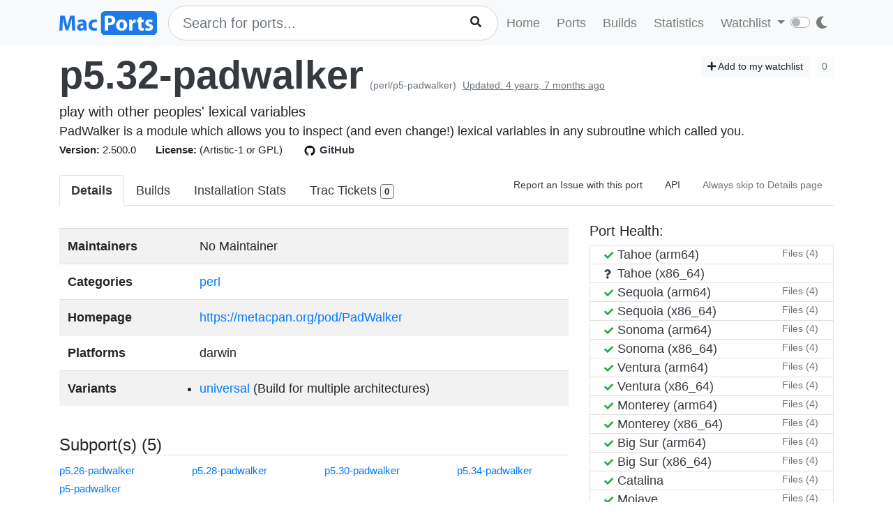

--- FILE ---
content_type: text/html; charset=utf-8
request_url: https://ports.macports.org/port/p5.32-padwalker/details/
body_size: 4844
content:




<!doctype html>
<html lang="en">
<head>
    <meta charset="utf-8">
    <meta name="viewport" content="width=device-width, initial-scale=1, shrink-to-fit=no">
    <link rel="stylesheet" href="/static/css/bootstrap.min.css">
    <link rel="stylesheet" href="/static/css/main.css">
    <link rel="stylesheet" href="/static/css/darktheme.css" />
    <link rel="shortcut icon" href="/static/images/favicon.ico" />
    <script src="https://cdnjs.cloudflare.com/ajax/libs/popper.js/1.14.7/umd/popper.min.js"
        integrity="sha384-UO2eT0CpHqdSJQ6hJty5KVphtPhzWj9WO1clHTMGa3JDZwrnQq4sF86dIHNDz0W1"
        crossorigin="anonymous"></script>
    <link rel="stylesheet" type="text/css" href="/static/css/all.min.css">
    <script src="/static/js/jquery-3.3.1.min.js"></script>
    <script src="/static/js/bootstrap.min.js"></script>
    <script src="/static/js/typeahead.bundle.js"></script>
    <script src="/static/js/main.js"></script>
    <script src="/static/js/handlebars.min-v4.7.6.js"></script>
    <script src="/static/js/theme.js"></script>
    <script src="/static/js/clamp.js"></script>
    
    <script type="text/javascript" src="/static/js/port-detail.js"></script>


    <title>p5.32-padwalker | MacPorts</title>
</head>
<body>
<script>
    const themeConfig = new ThemeConfig();
    themeConfig.initTheme();
</script>
<nav class="navbar navbar-expand-lg navbar-light bg-light">
    <div class="container">
    <a class="navbar-brand py-2" href="/"><img width="140px" src="/static/images/macports-flat-logo.svg" class="img-fluid"></a>
    <button class="navbar-toggler" type="button" data-toggle="collapse" data-target="#navbarSupportedContent"
            aria-controls="navbarSupportedContent" aria-expanded="false" aria-label="Toggle navigation">
        <span class="navbar-toggler-icon"></span>
    </button>

    <div class="p-0 collapse navbar-collapse" id="navbarSupportedContent">
        
            <form class="topnav-form" method="get" action="/search/">
                <div class="form-row">
                    <div class="col-12" id="bloodhound">
                        <input type="text" class="quick-input-search form-control rounded-pill typeahead" id="q"
                               name="q"
                               placeholder="Search for ports...">
                        <img class="quick-input-search-spinner" id="search-spinner"
                             src="/static/images/tspinner.gif">
                        <button type="submit" class="quick-input-search-icon btn" id="search_submit"><i
                                class="fa fa-search"></i></button>
                        <input type="hidden" value="on" name="name">
                    </div>
                </div>
            </form>
        
        <ul class="navbar-nav ml-auto p-0">
            <li class="nav-item topnav-li ">
                <a class="nav-link topnav-a" href="/">Home</a>
            </li>
            <li class="nav-item topnav-li ">
                <a class="nav-link topnav-a" href="/search/">Ports</a>
            </li>
            <li class="nav-item topnav-li ">
                <a class="nav-link topnav-a" href="/all_builds/">Builds</a>
            </li>
            <li class="nav-item topnav-li " style="border: 0;">
                <a class="nav-link topnav-a" href="/statistics/">Statistics</a>
            </li>
        
            <li class="nav-item dropdown topnav-li">
                <a class="nav-link dropdown-toggle " href="#" id="navbarDropdown" role="button" data-toggle="dropdown"
                   aria-haspopup="true" aria-expanded="false">
                    Watchlist
                </a>
                <div class="dropdown-menu" aria-labelledby="navbarDropdown">
                    <a class="dropdown-item" href="/accounts/login/">Login</a>
                    <a class="dropdown-item" href="/accounts/signup/">Sign up</a>
                    <div class="dropdown-divider"></div>
                    <a class="dropdown-item text-secondary bg-warning" href="/accounts/github/login/?process=login">Quick GitHub Login<i class="fab fa-github ml-2"></i></a>
                </div>
            </li>
        
        <li class="nav-item ml-4">
                <script type="text/javascript">
                    const darkSwitch = writeDarkSwitch(themeConfig);
                </script>
            </li>
        </ul>
    </div>
    </div>
</nav>
<div class="container" style="max-width: 800px">
    
</div>
<div class="container">
    
    <div id="main-content" class="mt-2">
        


<!-- Obsolete port warning start-->

<!-- Obsolete port warning end-->

<!-- Deleted port warning start-->

<!-- Deleted port warning end-->
<h2 class="mb-1">
    <span id="port_name" class="font-weight-bold display-4"><a class="text-dark" style="text-decoration: none;" href="/port/p5.32-padwalker/">p5.32-padwalker</a></span>
    <span class="text-secondary" style="font-size: 14px">(perl/p5-padwalker)</span>
    
    <span class="text-secondary" style="font-size: 14px"><ins>Updated: 4 years, 7 months ago</ins></span>
    
    <span class="float-right">
        <a href="/port/p5.32-padwalker/follow/" class="btn btn-sm btn-light"><i class="fa fa-plus"></i> Add to my watchlist</a>
        <button class="btn btn-sm btn-light" disabled>0</button>
    </span>
</h2>
<span class="lead mb-0 mt-0">play with other peoples&#x27; lexical variables</span>

    <p class="my-0 pt-0" id="long_description">PadWalker is a module which allows you to inspect (and even change!) lexical variables in any subroutine which called you.</p>
    <p class="my-0 pt-0" id="long_description_full" style="display: none">PadWalker is a module which allows you to inspect (and even change!) lexical variables in any subroutine which called you.</p>
    <p class="mb-0 py-0 text-right" style="display: none" id="expand-ld">
        <button class="btn-link btn p-1 btn-sm" onclick="expandLD();" id="expand-ld-button">+ Show more</button>
    </p>

    <script type="text/javascript">
        function expandLD() {
            const BTN = $("#expand-ld-button");
            $("#long_description").hide();
            $("#long_description_full").show();
            BTN.html("- Show less");
            BTN.attr("onclick", "hideLD()");
        }

        function hideLD() {
            const BTN = $("#expand-ld-button");
            $("#long_description_full").hide();
            $("#long_description").show();
            BTN.html("+ Show more");
            BTN.attr("onclick", "expandLD()");
        }

        $(document).ready(function () {
            if (document.getElementById('long_description')) {
                $clamp(document.getElementById('long_description'), {
                    clamp: 4,
                    useNativeClamp: false,
                });
            }
        });

    </script>



<span class="f15 mr-md-4 mr-3"><strong>Version: </strong>2.500.0
    
    
</span>
<span class="f15 mr-md-4 mr-3"><strong>License: </strong>(Artistic-1 or GPL)</span>
<span class="f15 mr-md-4 mr-3"><a style="text-decoration: none;" class="text-dark" href="https://github.com/macports/macports-ports/blob/master/perl/p5-padwalker/Portfile"><img class="mr-1" height="20px" src="/static/images/github.png"><strong>GitHub</strong></a></span>

<div class="modal fade" id="tickets-modal" tabindex="-1" role="dialog" aria-labelledby="tickets-box-label" aria-hidden="true">
  <div class="modal-dialog modal-lg" role="document">
    <div class="modal-content">
      <div class="modal-header">
        <h5 class="modal-title" id="tickets-box-label">Trac Tickets</h5>
        <button type="button" class="close" data-dismiss="modal" aria-label="Close">
          <span aria-hidden="true">&times;</span>
        </button>
      </div>
      <div class="modal-body" id="tickets-box">
          Please wait while tickets are being fetched from Trac.
      </div>
      <div class="modal-footer">
        <button type="button" class="btn btn-secondary" data-dismiss="modal">Close</button>
      </div>
    </div>
  </div>
</div>

        <ul class="nav nav-tabs mt-4" id="tabs">
    <li class="nav-item">
        <a href="/port/p5.32-padwalker/summary/" id="summary" class="nav-link text-dark active font-weight-bold">Details</a>
    </li>
    <li class="nav-item">
        <a href="/port/p5.32-padwalker/builds/" id="builds" class="nav-link text-dark ">Builds</a>
    </li>
    <li class="nav-item">
        <a href="/port/p5.32-padwalker/stats/" id="stats" class="nav-link text-dark ">Installation Stats</a>
    </li>
    <li class="nav-item">
        <a href="#" data-toggle="modal" data-target="#tickets-modal" class="nav-link text-dark">Trac Tickets <span id="tickets-count" class="badge badge-light border border-secondary"></span></a>
    </li>
    <li class="nav-item ml-auto">
        <a target="_blank" href="https://trac.macports.org/newticket?port=p5.32-padwalker" class="nav-link text-dark f14 py-1 border-0">Report an Issue with this port</a>
    </li>
    <li class="nav-item">
        <a href="/api/v1/ports/p5.32-padwalker/" class="nav-link text-dark f14 py-1 border-0">API</a>
    </li>
    
    <li class="nav-item">
        <a href="/port/p5.32-padwalker/default_page_toggle/" class="nav-link text-muted border-0 f14 py-1">
            Always skip to Details page
            
        </a>
    </li>
    
    
</ul>


    <div class="row mt-4">
        <div class="col-lg-8">
        <table class="table table-striped mt-2">
            <tr>
                <td><strong>Maintainers</strong></td>
                <td>
                    
                    
                        No Maintainer
                    
                </td>
            </tr>
            <tr>
                <td><strong>Categories</strong></td>
                <td>
                
                    
                        <a class="mr-1" href="/category/perl/">perl</a>
                    
                
                </td>
            </tr>
            <tr>
                <td><strong>Homepage</strong></td>
                <td>
                    <a href="https://metacpan.org/pod/PadWalker">https://metacpan.org/pod/PadWalker</a>
                </td>
            </tr>
            <tr>
                <td><strong>Platforms</strong></td>
                <td>
                    darwin
                </td>
            </tr>
            <tr>
                <td><strong>Variants</strong></td>
                <td>
                    
                        
                            <ul class="list-group list-group-flush">
                                <li>
                                    <a href="/variant/universal/">universal</a>
                                    (Build for multiple architectures)
                                </li>
                            </ul>
                        
                    
                </td>
            </tr>
        </table>
            <br>
        
        
        <h4 class="border-bottom">Subport(s) (5)</h4>
        <div class="row">
            
            <div class="col-3">
                <a class="f15" href="/port/p5.26-padwalker/">p5.26-padwalker</a><br>
            </div>
            
            <div class="col-3">
                <a class="f15" href="/port/p5.28-padwalker/">p5.28-padwalker</a><br>
            </div>
            
            <div class="col-3">
                <a class="f15" href="/port/p5.30-padwalker/">p5.30-padwalker</a><br>
            </div>
            
            <div class="col-3">
                <a class="f15" href="/port/p5.34-padwalker/">p5.34-padwalker</a><br>
            </div>
            
            <div class="col-3">
                <a class="f15" href="/port/p5-padwalker/">p5-padwalker</a><br>
            </div>
            
        </div>
        <br>
        
        
            <h4 class="border-bottom">"p5.32-padwalker" depends on</h4>
            
                    
                        <h6><ins>lib (1)</ins></h6>
                        <div class="row mb-4">
                        
                            <div class="col-3">
                                <a class="f15" href="/port/perl5.32/">perl5.32</a><br>
                            </div>
                        
                        </div>
                    
                        <h6><ins>build (1)</ins></h6>
                        <div class="row mb-4">
                        
                            <div class="col-3">
                                <a class="f15" href="/port/clang-9.0/">clang-9.0</a><br>
                            </div>
                        
                        </div>
                    
            
            <br>
            <h4 class="border-bottom">Ports that depend on "p5.32-padwalker"</h4>
            
                
                    <a class="btn pl-0" data-toggle="collapse" href="#d2-build" role="button" aria-expanded="false" aria-controls="d2-build">
                        <ins>build (2)</ins> <i class="fa fa-chevron-circle-down"></i>
                    </a><br>
                    <div class="row mb-4 collapse" id="d2-build">
                        
                            <div class="col-3">
                                <a class="f15" href="/port/p5.32-dist-zilla-plugin-dynamicprereqs/">p5.32-dist-zilla-plugin-dynamicprereqs</a><br>
                            </div>
                        
                            <div class="col-3">
                                <a class="f15" href="/port/p5.32-eval-closure/">p5.32-eval-closure</a><br>
                            </div>
                        
                    </div>
                
                    <a class="btn pl-0" data-toggle="collapse" href="#d2-lib" role="button" aria-expanded="false" aria-controls="d2-lib">
                        <ins>lib (9)</ins> <i class="fa fa-chevron-circle-down"></i>
                    </a><br>
                    <div class="row mb-4 collapse" id="d2-lib">
                        
                            <div class="col-3">
                                <a class="f15" href="/port/p5.32-data-dumper-names/">p5.32-data-dumper-names</a><br>
                            </div>
                        
                            <div class="col-3">
                                <a class="f15" href="/port/p5.32-lexical-persistence/">p5.32-lexical-persistence</a><br>
                            </div>
                        
                            <div class="col-3">
                                <a class="f15" href="/port/p5.32-parse-mediawikidump/">p5.32-parse-mediawikidump</a><br>
                            </div>
                        
                            <div class="col-3">
                                <a class="f15" href="/port/p5.32-test-memory-cycle/">p5.32-test-memory-cycle</a><br>
                            </div>
                        
                            <div class="col-3">
                                <a class="f15" href="/port/p5.32-perl-languageserver/">p5.32-perl-languageserver</a><br>
                            </div>
                        
                            <div class="col-3">
                                <a class="f15" href="/port/p5.32-data-dump-streamer/">p5.32-data-dump-streamer</a><br>
                            </div>
                        
                            <div class="col-3">
                                <a class="f15" href="/port/p5.32-devel-caller/">p5.32-devel-caller</a><br>
                            </div>
                        
                            <div class="col-3">
                                <a class="f15" href="/port/p5.32-devel-dumptrace/">p5.32-devel-dumptrace</a><br>
                            </div>
                        
                            <div class="col-3">
                                <a class="f15" href="/port/p5.32-catalystx-leakchecker/">p5.32-catalystx-leakchecker</a><br>
                            </div>
                        
                    </div>
                
            
            <br>
            
        </div>
        <div class="col-lg-4">
            <div>
                <h5>Port Health:</h5>
                <div id="port-health-table-wrapper" style="min-height: 400px;">
                    <p class="lead text-center mt-5"><img width="35px" style="margin-right: 25px;" src="/static/images/tspinner.gif">Loading Port Health</p>
                </div>
            </div>
            <div class="card bg-light p-0 mt-2">
                <div class="card-body bg-light p-2">
                    <h6 class="text-uppercase">Installations (30 days)</h6>
                    <h1 class="display-5 mb-0">4</h1>
                </div>
            </div>
            <div class="card bg-light p-0 mt-2">
                <div class="card-body bg-light p-2">
                    <h6 class="text-uppercase">Requested Installations (30 days)</h6>
                    <h1 class="display-5 mb-0">1</h1>
                </div>
            </div>
            
        </div>
    </div>
    </div>

</div>
<br><br>
<div class="bg-footer">
    <div class="container p-4 text-light">
        <div class="row">
            <div class="col-lg-4">
                <strong>
                    Quick Links:</strong>
                    <ul>
                        <li><a class="footer-links" href="/about/">About</a></li>
                        <li><a class="footer-links" href="/statistics/faq/">Statistics FAQ</a></li>
                        <li><a class="footer-links" href="https://github.com/macports/macports-webapp">Git Repository</a></li>
                        <li><a class="footer-links" href="https://github.com/macports/macports-webapp/tree/master/docs">Documentation</a></li>
                        <li><a class="footer-links" href="/api/v1/">API</a></li>
                        <li><a class="footer-links" href="https://github.com/macports/macports-webapp/issues">Issues</a></li>
                    </ul>
            </div>
            <div class="col-lg-4">
                <strong>MacPorts</strong>
                <ul>
                    <li><a class="footer-links" href="https://www.macports.org">MacPorts Home</a></li>
                    <li><a class="footer-links" href="https://www.macports.org/install.php">Install MacPorts</a></li>
                    <li><a class="footer-links" href="https://trac.macports.org/wiki/FAQ">MacPorts FAQ</a></li>
                    <li><a class="footer-links" href="https://www.macports.org/news/">MacPorts News</a></li>
                </ul>
            </div>
            <div class="col-lg-4">
                Port Information was updated:<br>
                <i class="footer-links">35 minutes ago</i><br>
                <i><a class="footer-links" href="https://github.com/macports/macports-ports/commits/307f7c702382e589fd0da393df20750f20fededf
/">307f7c70</a></i><br><br>

                Most recent build (in app's database) ran:<br>
                <i><a class="footer-links" href="/all_builds/">25 minutes ago</a></i><br><br>

                Latest stats submission was received:<br>
                <i><a class="footer-links" href="/statistics/">16 minutes ago</a></i><br><br>

            </div>
    </div>
    </div>
</div>




</body>
</html>


--- FILE ---
content_type: text/html; charset=utf-8
request_url: https://ports.macports.org/port/p5.32-padwalker/tickets/?port_name=p5.32-padwalker
body_size: 18
content:
<span style="display: none;" id="tickets-count-returned">0</span>

    <div class="alert border text-center">
        No Tickets Found
    </div>




--- FILE ---
content_type: text/html; charset=utf-8
request_url: https://ports.macports.org/port/p5.32-padwalker/health/?port_name=p5.32-padwalker
body_size: 2124
content:



<ul class="list-group">
    
    
    
        <li class="list-group-item py-0">
            <a class="text-dark" href="https://build.macports.org/builders/ports-26_arm64-builder/builds/884">
                
                    <span class="badge text-success p-0 mr-1"><i style="width: 10px" class="fa fa-check"></i></span>
                
            Tahoe (arm64)
            </a>
            
                <button id="build-3542548" class="btn btn-sm btn-link text-secondary p-0 m-0 float-right loadFiles">Files (4)</button>
            
        </li>
        
            <div class="modal fade f12" id="build-3542548-modal" tabindex="-1" role="dialog"
                     aria-hidden="true">
                    <div class="modal-dialog modal-xl" role="document">
                        <div class="modal-content">
                            <div class="modal-header">
                                <h5 class="modal-title">Files (26.arm64)</h5>
                                <button type="button" class="close" data-dismiss="modal"
                                        aria-label="Close">
                                    <span aria-hidden="true">&times;</span>
                                </button>
                            </div>
                            <div class="modal-body" id="build-3542548-modal-body">
                                <p class="text-center">Please wait...</p>
                            </div>
                        </div>
                    </div>
                </div>
            
    
    

    
    
        <li class="list-group-item py-0 text-dark">
            <span class="badge text-dark p-0 mr-1"><i style="width: 10px;" class="fa fa-question"></i></span>
            Tahoe (x86_64)
        </li>
    
    

    
    
        <li class="list-group-item py-0">
            <a class="text-dark" href="https://build.macports.org/builders/ports-15_arm64-builder/builds/762">
                
                    <span class="badge text-success p-0 mr-1"><i style="width: 10px" class="fa fa-check"></i></span>
                
            Sequoia (arm64)
            </a>
            
                <button id="build-3266683" class="btn btn-sm btn-link text-secondary p-0 m-0 float-right loadFiles">Files (4)</button>
            
        </li>
        
            <div class="modal fade f12" id="build-3266683-modal" tabindex="-1" role="dialog"
                     aria-hidden="true">
                    <div class="modal-dialog modal-xl" role="document">
                        <div class="modal-content">
                            <div class="modal-header">
                                <h5 class="modal-title">Files (15.arm64)</h5>
                                <button type="button" class="close" data-dismiss="modal"
                                        aria-label="Close">
                                    <span aria-hidden="true">&times;</span>
                                </button>
                            </div>
                            <div class="modal-body" id="build-3266683-modal-body">
                                <p class="text-center">Please wait...</p>
                            </div>
                        </div>
                    </div>
                </div>
            
    
    

    
    
        <li class="list-group-item py-0">
            <a class="text-dark" href="https://build.macports.org/builders/ports-15_x86_64-builder/builds/833">
                
                    <span class="badge text-success p-0 mr-1"><i style="width: 10px" class="fa fa-check"></i></span>
                
            Sequoia (x86_64)
            </a>
            
                <button id="build-3058783" class="btn btn-sm btn-link text-secondary p-0 m-0 float-right loadFiles">Files (4)</button>
            
        </li>
        
            <div class="modal fade f12" id="build-3058783-modal" tabindex="-1" role="dialog"
                     aria-hidden="true">
                    <div class="modal-dialog modal-xl" role="document">
                        <div class="modal-content">
                            <div class="modal-header">
                                <h5 class="modal-title">Files (15)</h5>
                                <button type="button" class="close" data-dismiss="modal"
                                        aria-label="Close">
                                    <span aria-hidden="true">&times;</span>
                                </button>
                            </div>
                            <div class="modal-body" id="build-3058783-modal-body">
                                <p class="text-center">Please wait...</p>
                            </div>
                        </div>
                    </div>
                </div>
            
    
    

    
    
        <li class="list-group-item py-0">
            <a class="text-dark" href="https://build.macports.org/builders/ports-14_arm64-builder/builds/2825">
                
                    <span class="badge text-success p-0 mr-1"><i style="width: 10px" class="fa fa-check"></i></span>
                
            Sonoma (arm64)
            </a>
            
                <button id="build-2537787" class="btn btn-sm btn-link text-secondary p-0 m-0 float-right loadFiles">Files (4)</button>
            
        </li>
        
            <div class="modal fade f12" id="build-2537787-modal" tabindex="-1" role="dialog"
                     aria-hidden="true">
                    <div class="modal-dialog modal-xl" role="document">
                        <div class="modal-content">
                            <div class="modal-header">
                                <h5 class="modal-title">Files (14.arm64)</h5>
                                <button type="button" class="close" data-dismiss="modal"
                                        aria-label="Close">
                                    <span aria-hidden="true">&times;</span>
                                </button>
                            </div>
                            <div class="modal-body" id="build-2537787-modal-body">
                                <p class="text-center">Please wait...</p>
                            </div>
                        </div>
                    </div>
                </div>
            
    
    

    
    
        <li class="list-group-item py-0">
            <a class="text-dark" href="https://build.macports.org/builders/ports-14_x86_64-builder/builds/4088">
                
                    <span class="badge text-success p-0 mr-1"><i style="width: 10px" class="fa fa-check"></i></span>
                
            Sonoma (x86_64)
            </a>
            
                <button id="build-2381528" class="btn btn-sm btn-link text-secondary p-0 m-0 float-right loadFiles">Files (4)</button>
            
        </li>
        
            <div class="modal fade f12" id="build-2381528-modal" tabindex="-1" role="dialog"
                     aria-hidden="true">
                    <div class="modal-dialog modal-xl" role="document">
                        <div class="modal-content">
                            <div class="modal-header">
                                <h5 class="modal-title">Files (14)</h5>
                                <button type="button" class="close" data-dismiss="modal"
                                        aria-label="Close">
                                    <span aria-hidden="true">&times;</span>
                                </button>
                            </div>
                            <div class="modal-body" id="build-2381528-modal-body">
                                <p class="text-center">Please wait...</p>
                            </div>
                        </div>
                    </div>
                </div>
            
    
    

    
    
        <li class="list-group-item py-0">
            <a class="text-dark" href="https://build.macports.org/builders/ports-13_arm64-builder/builds/1162">
                
                    <span class="badge text-success p-0 mr-1"><i style="width: 10px" class="fa fa-check"></i></span>
                
            Ventura (arm64)
            </a>
            
                <button id="build-1891878" class="btn btn-sm btn-link text-secondary p-0 m-0 float-right loadFiles">Files (4)</button>
            
        </li>
        
            <div class="modal fade f12" id="build-1891878-modal" tabindex="-1" role="dialog"
                     aria-hidden="true">
                    <div class="modal-dialog modal-xl" role="document">
                        <div class="modal-content">
                            <div class="modal-header">
                                <h5 class="modal-title">Files (13.arm64)</h5>
                                <button type="button" class="close" data-dismiss="modal"
                                        aria-label="Close">
                                    <span aria-hidden="true">&times;</span>
                                </button>
                            </div>
                            <div class="modal-body" id="build-1891878-modal-body">
                                <p class="text-center">Please wait...</p>
                            </div>
                        </div>
                    </div>
                </div>
            
    
    

    
    
        <li class="list-group-item py-0">
            <a class="text-dark" href="https://build.macports.org/builders/ports-13_x86_64-builder/builds/1201">
                
                    <span class="badge text-success p-0 mr-1"><i style="width: 10px" class="fa fa-check"></i></span>
                
            Ventura (x86_64)
            </a>
            
                <button id="build-1722587" class="btn btn-sm btn-link text-secondary p-0 m-0 float-right loadFiles">Files (4)</button>
            
        </li>
        
            <div class="modal fade f12" id="build-1722587-modal" tabindex="-1" role="dialog"
                     aria-hidden="true">
                    <div class="modal-dialog modal-xl" role="document">
                        <div class="modal-content">
                            <div class="modal-header">
                                <h5 class="modal-title">Files (13)</h5>
                                <button type="button" class="close" data-dismiss="modal"
                                        aria-label="Close">
                                    <span aria-hidden="true">&times;</span>
                                </button>
                            </div>
                            <div class="modal-body" id="build-1722587-modal-body">
                                <p class="text-center">Please wait...</p>
                            </div>
                        </div>
                    </div>
                </div>
            
    
    

    
    
        <li class="list-group-item py-0">
            <a class="text-dark" href="https://build.macports.org/builders/ports-12_arm64-builder/builds/7027">
                
                    <span class="badge text-success p-0 mr-1"><i style="width: 10px" class="fa fa-check"></i></span>
                
            Monterey (arm64)
            </a>
            
                <button id="build-981625" class="btn btn-sm btn-link text-secondary p-0 m-0 float-right loadFiles">Files (4)</button>
            
        </li>
        
            <div class="modal fade f12" id="build-981625-modal" tabindex="-1" role="dialog"
                     aria-hidden="true">
                    <div class="modal-dialog modal-xl" role="document">
                        <div class="modal-content">
                            <div class="modal-header">
                                <h5 class="modal-title">Files (12.arm64)</h5>
                                <button type="button" class="close" data-dismiss="modal"
                                        aria-label="Close">
                                    <span aria-hidden="true">&times;</span>
                                </button>
                            </div>
                            <div class="modal-body" id="build-981625-modal-body">
                                <p class="text-center">Please wait...</p>
                            </div>
                        </div>
                    </div>
                </div>
            
    
    

    
    
        <li class="list-group-item py-0">
            <a class="text-dark" href="https://build.macports.org/builders/ports-12_x86_64-builder/builds/6287">
                
                    <span class="badge text-success p-0 mr-1"><i style="width: 10px" class="fa fa-check"></i></span>
                
            Monterey (x86_64)
            </a>
            
                <button id="build-1069130" class="btn btn-sm btn-link text-secondary p-0 m-0 float-right loadFiles">Files (4)</button>
            
        </li>
        
            <div class="modal fade f12" id="build-1069130-modal" tabindex="-1" role="dialog"
                     aria-hidden="true">
                    <div class="modal-dialog modal-xl" role="document">
                        <div class="modal-content">
                            <div class="modal-header">
                                <h5 class="modal-title">Files (12)</h5>
                                <button type="button" class="close" data-dismiss="modal"
                                        aria-label="Close">
                                    <span aria-hidden="true">&times;</span>
                                </button>
                            </div>
                            <div class="modal-body" id="build-1069130-modal-body">
                                <p class="text-center">Please wait...</p>
                            </div>
                        </div>
                    </div>
                </div>
            
    
    

    
    
        <li class="list-group-item py-0">
            <a class="text-dark" href="https://build.macports.org/builders/ports-11_arm64-builder/builds/23812">
                
                    <span class="badge text-success p-0 mr-1"><i style="width: 10px" class="fa fa-check"></i></span>
                
            Big Sur (arm64)
            </a>
            
                <button id="build-792330" class="btn btn-sm btn-link text-secondary p-0 m-0 float-right loadFiles">Files (4)</button>
            
        </li>
        
            <div class="modal fade f12" id="build-792330-modal" tabindex="-1" role="dialog"
                     aria-hidden="true">
                    <div class="modal-dialog modal-xl" role="document">
                        <div class="modal-content">
                            <div class="modal-header">
                                <h5 class="modal-title">Files (11.arm64)</h5>
                                <button type="button" class="close" data-dismiss="modal"
                                        aria-label="Close">
                                    <span aria-hidden="true">&times;</span>
                                </button>
                            </div>
                            <div class="modal-body" id="build-792330-modal-body">
                                <p class="text-center">Please wait...</p>
                            </div>
                        </div>
                    </div>
                </div>
            
    
    

    
    
        <li class="list-group-item py-0">
            <a class="text-dark" href="https://build.macports.org/builders/ports-11_x86_64-builder/builds/34989">
                
                    <span class="badge text-success p-0 mr-1"><i style="width: 10px" class="fa fa-check"></i></span>
                
            Big Sur (x86_64)
            </a>
            
                <button id="build-794304" class="btn btn-sm btn-link text-secondary p-0 m-0 float-right loadFiles">Files (4)</button>
            
        </li>
        
            <div class="modal fade f12" id="build-794304-modal" tabindex="-1" role="dialog"
                     aria-hidden="true">
                    <div class="modal-dialog modal-xl" role="document">
                        <div class="modal-content">
                            <div class="modal-header">
                                <h5 class="modal-title">Files (11)</h5>
                                <button type="button" class="close" data-dismiss="modal"
                                        aria-label="Close">
                                    <span aria-hidden="true">&times;</span>
                                </button>
                            </div>
                            <div class="modal-body" id="build-794304-modal-body">
                                <p class="text-center">Please wait...</p>
                            </div>
                        </div>
                    </div>
                </div>
            
    
    

    
    
        <li class="list-group-item py-0">
            <a class="text-dark" href="https://build.macports.org/builders/ports-10.15_x86_64-builder/builds/61539">
                
                    <span class="badge text-success p-0 mr-1"><i style="width: 10px" class="fa fa-check"></i></span>
                
            Catalina
            </a>
            
                <button id="build-798481" class="btn btn-sm btn-link text-secondary p-0 m-0 float-right loadFiles">Files (4)</button>
            
        </li>
        
            <div class="modal fade f12" id="build-798481-modal" tabindex="-1" role="dialog"
                     aria-hidden="true">
                    <div class="modal-dialog modal-xl" role="document">
                        <div class="modal-content">
                            <div class="modal-header">
                                <h5 class="modal-title">Files (10.15)</h5>
                                <button type="button" class="close" data-dismiss="modal"
                                        aria-label="Close">
                                    <span aria-hidden="true">&times;</span>
                                </button>
                            </div>
                            <div class="modal-body" id="build-798481-modal-body">
                                <p class="text-center">Please wait...</p>
                            </div>
                        </div>
                    </div>
                </div>
            
    
    

    
    
        <li class="list-group-item py-0">
            <a class="text-dark" href="https://build.macports.org/builders/ports-10.14_x86_64-builder/builds/90173">
                
                    <span class="badge text-success p-0 mr-1"><i style="width: 10px" class="fa fa-check"></i></span>
                
            Mojave
            </a>
            
                <button id="build-798155" class="btn btn-sm btn-link text-secondary p-0 m-0 float-right loadFiles">Files (4)</button>
            
        </li>
        
            <div class="modal fade f12" id="build-798155-modal" tabindex="-1" role="dialog"
                     aria-hidden="true">
                    <div class="modal-dialog modal-xl" role="document">
                        <div class="modal-content">
                            <div class="modal-header">
                                <h5 class="modal-title">Files (10.14)</h5>
                                <button type="button" class="close" data-dismiss="modal"
                                        aria-label="Close">
                                    <span aria-hidden="true">&times;</span>
                                </button>
                            </div>
                            <div class="modal-body" id="build-798155-modal-body">
                                <p class="text-center">Please wait...</p>
                            </div>
                        </div>
                    </div>
                </div>
            
    
    

    
    
        <li class="list-group-item py-0">
            <a class="text-dark" href="https://build.macports.org/builders/ports-10.13_x86_64-builder/builds/114544">
                
                    <span class="badge text-success p-0 mr-1"><i style="width: 10px" class="fa fa-check"></i></span>
                
            High Sierra
            </a>
            
                <button id="build-814232" class="btn btn-sm btn-link text-secondary p-0 m-0 float-right loadFiles">Files (4)</button>
            
        </li>
        
            <div class="modal fade f12" id="build-814232-modal" tabindex="-1" role="dialog"
                     aria-hidden="true">
                    <div class="modal-dialog modal-xl" role="document">
                        <div class="modal-content">
                            <div class="modal-header">
                                <h5 class="modal-title">Files (10.13)</h5>
                                <button type="button" class="close" data-dismiss="modal"
                                        aria-label="Close">
                                    <span aria-hidden="true">&times;</span>
                                </button>
                            </div>
                            <div class="modal-body" id="build-814232-modal-body">
                                <p class="text-center">Please wait...</p>
                            </div>
                        </div>
                    </div>
                </div>
            
    
    

    
    
        <li class="list-group-item py-0">
            <a class="text-dark" href="https://build.macports.org/builders/ports-10.12_x86_64-builder/builds/150073">
                
                    <span class="badge text-success p-0 mr-1"><i style="width: 10px" class="fa fa-check"></i></span>
                
            Sierra
            </a>
            
                <button id="build-798501" class="btn btn-sm btn-link text-secondary p-0 m-0 float-right loadFiles">Files (4)</button>
            
        </li>
        
            <div class="modal fade f12" id="build-798501-modal" tabindex="-1" role="dialog"
                     aria-hidden="true">
                    <div class="modal-dialog modal-xl" role="document">
                        <div class="modal-content">
                            <div class="modal-header">
                                <h5 class="modal-title">Files (10.12)</h5>
                                <button type="button" class="close" data-dismiss="modal"
                                        aria-label="Close">
                                    <span aria-hidden="true">&times;</span>
                                </button>
                            </div>
                            <div class="modal-body" id="build-798501-modal-body">
                                <p class="text-center">Please wait...</p>
                            </div>
                        </div>
                    </div>
                </div>
            
    
    

    
    
        <li class="list-group-item py-0">
            <a class="text-dark" href="https://build.macports.org/builders/ports-10.11_x86_64-builder/builds/145163">
                
                    <span class="badge text-success p-0 mr-1"><i style="width: 10px" class="fa fa-check"></i></span>
                
            El Capitan
            </a>
            
                <button id="build-799361" class="btn btn-sm btn-link text-secondary p-0 m-0 float-right loadFiles">Files (4)</button>
            
        </li>
        
            <div class="modal fade f12" id="build-799361-modal" tabindex="-1" role="dialog"
                     aria-hidden="true">
                    <div class="modal-dialog modal-xl" role="document">
                        <div class="modal-content">
                            <div class="modal-header">
                                <h5 class="modal-title">Files (10.11)</h5>
                                <button type="button" class="close" data-dismiss="modal"
                                        aria-label="Close">
                                    <span aria-hidden="true">&times;</span>
                                </button>
                            </div>
                            <div class="modal-body" id="build-799361-modal-body">
                                <p class="text-center">Please wait...</p>
                            </div>
                        </div>
                    </div>
                </div>
            
    
    

    
    
        <li class="list-group-item py-0">
            <a class="text-dark" href="https://build.macports.org/builders/ports-10.10_x86_64-builder/builds/146581">
                
                    <span class="badge text-success p-0 mr-1"><i style="width: 10px" class="fa fa-check"></i></span>
                
            Yosemite
            </a>
            
                <button id="build-818006" class="btn btn-sm btn-link text-secondary p-0 m-0 float-right loadFiles">Files (4)</button>
            
        </li>
        
            <div class="modal fade f12" id="build-818006-modal" tabindex="-1" role="dialog"
                     aria-hidden="true">
                    <div class="modal-dialog modal-xl" role="document">
                        <div class="modal-content">
                            <div class="modal-header">
                                <h5 class="modal-title">Files (10.10)</h5>
                                <button type="button" class="close" data-dismiss="modal"
                                        aria-label="Close">
                                    <span aria-hidden="true">&times;</span>
                                </button>
                            </div>
                            <div class="modal-body" id="build-818006-modal-body">
                                <p class="text-center">Please wait...</p>
                            </div>
                        </div>
                    </div>
                </div>
            
    
    

    
    
        <li class="list-group-item py-0">
            <a class="text-dark" href="https://build.macports.org/builders/ports-10.9_x86_64-builder/builds/150667">
                
                    <span class="badge text-success p-0 mr-1"><i style="width: 10px" class="fa fa-check"></i></span>
                
            Mavericks
            </a>
            
                <button id="build-805472" class="btn btn-sm btn-link text-secondary p-0 m-0 float-right loadFiles">Files (4)</button>
            
        </li>
        
            <div class="modal fade f12" id="build-805472-modal" tabindex="-1" role="dialog"
                     aria-hidden="true">
                    <div class="modal-dialog modal-xl" role="document">
                        <div class="modal-content">
                            <div class="modal-header">
                                <h5 class="modal-title">Files (10.9)</h5>
                                <button type="button" class="close" data-dismiss="modal"
                                        aria-label="Close">
                                    <span aria-hidden="true">&times;</span>
                                </button>
                            </div>
                            <div class="modal-body" id="build-805472-modal-body">
                                <p class="text-center">Please wait...</p>
                            </div>
                        </div>
                    </div>
                </div>
            
    
    

    
    
        <li class="list-group-item py-0">
            <a class="text-dark" href="https://build.macports.org/builders/ports-10.8_x86_64-builder/builds/50449">
                
                    <span class="badge text-success p-0 mr-1"><i style="width: 10px" class="fa fa-check"></i></span>
                
            Mountain Lion
            </a>
            
                <button id="build-792693" class="btn btn-sm btn-link text-secondary p-0 m-0 float-right loadFiles">Files (4)</button>
            
        </li>
        
            <div class="modal fade f12" id="build-792693-modal" tabindex="-1" role="dialog"
                     aria-hidden="true">
                    <div class="modal-dialog modal-xl" role="document">
                        <div class="modal-content">
                            <div class="modal-header">
                                <h5 class="modal-title">Files (10.8)</h5>
                                <button type="button" class="close" data-dismiss="modal"
                                        aria-label="Close">
                                    <span aria-hidden="true">&times;</span>
                                </button>
                            </div>
                            <div class="modal-body" id="build-792693-modal-body">
                                <p class="text-center">Please wait...</p>
                            </div>
                        </div>
                    </div>
                </div>
            
    
    

    
    
        <li class="list-group-item py-0">
            <a class="text-dark" href="https://build.macports.org/builders/ports-10.7_x86_64-builder/builds/56994">
                
                    <span class="badge text-success p-0 mr-1"><i style="width: 10px" class="fa fa-check"></i></span>
                
            Lion
            </a>
            
                <button id="build-792827" class="btn btn-sm btn-link text-secondary p-0 m-0 float-right loadFiles">Files (4)</button>
            
        </li>
        
            <div class="modal fade f12" id="build-792827-modal" tabindex="-1" role="dialog"
                     aria-hidden="true">
                    <div class="modal-dialog modal-xl" role="document">
                        <div class="modal-content">
                            <div class="modal-header">
                                <h5 class="modal-title">Files (10.7)</h5>
                                <button type="button" class="close" data-dismiss="modal"
                                        aria-label="Close">
                                    <span aria-hidden="true">&times;</span>
                                </button>
                            </div>
                            <div class="modal-body" id="build-792827-modal-body">
                                <p class="text-center">Please wait...</p>
                            </div>
                        </div>
                    </div>
                </div>
            
    
    

    
    
        <li class="list-group-item py-0">
            <a class="text-dark" href="https://build.macports.org/builders/ports-10.6_x86_64-builder/builds/61231">
                
                    <span class="badge text-success p-0 mr-1"><i style="width: 10px" class="fa fa-check"></i></span>
                
            Snow Leopard (x86_64)
            </a>
            
                <button id="build-794892" class="btn btn-sm btn-link text-secondary p-0 m-0 float-right loadFiles">Files (4)</button>
            
        </li>
        
            <div class="modal fade f12" id="build-794892-modal" tabindex="-1" role="dialog"
                     aria-hidden="true">
                    <div class="modal-dialog modal-xl" role="document">
                        <div class="modal-content">
                            <div class="modal-header">
                                <h5 class="modal-title">Files (10.6.x86_64)</h5>
                                <button type="button" class="close" data-dismiss="modal"
                                        aria-label="Close">
                                    <span aria-hidden="true">&times;</span>
                                </button>
                            </div>
                            <div class="modal-body" id="build-794892-modal-body">
                                <p class="text-center">Please wait...</p>
                            </div>
                        </div>
                    </div>
                </div>
            
    
    

    
    
        <li class="list-group-item py-0">
            <a class="text-dark" href="https://build.macports.org/builders/ports-10.6_i386-builder/builds/34653">
                
                    <span class="badge text-success p-0 mr-1"><i style="width: 10px" class="fa fa-check"></i></span>
                
            Snow Leopard (i386)
            </a>
            
                <button id="build-822114" class="btn btn-sm btn-link text-secondary p-0 m-0 float-right loadFiles">Files (4)</button>
            
        </li>
        
            <div class="modal fade f12" id="build-822114-modal" tabindex="-1" role="dialog"
                     aria-hidden="true">
                    <div class="modal-dialog modal-xl" role="document">
                        <div class="modal-content">
                            <div class="modal-header">
                                <h5 class="modal-title">Files (10.6)</h5>
                                <button type="button" class="close" data-dismiss="modal"
                                        aria-label="Close">
                                    <span aria-hidden="true">&times;</span>
                                </button>
                            </div>
                            <div class="modal-body" id="build-822114-modal-body">
                                <p class="text-center">Please wait...</p>
                            </div>
                        </div>
                    </div>
                </div>
            
    
    

    
    
        <li class="list-group-item py-0 text-dark">
            <span class="badge text-dark p-0 mr-1"><i style="width: 10px;" class="fa fa-question"></i></span>
            Leopard (ppc legacy)
        </li>
    
    

</ul>
<p class="text-secondary p-0 mb-0 f10 text-right"><i class="fa fa-question"></i> - No history in app's database</p>

<script>
    $(".loadFiles").click(async function () {
        let id = $(this).attr("id");
        $("#" + id + "-modal").modal('show');
        let build_id = id.split("-")[1];
        const response = await fetch("/api/v1/files/" + build_id + "/");
        const data = await response.json();
        const files = data.files;
        let ul = $("<ul></ul>");
        ul.addClass("list-group");
        for (let i = 0; i < files.length; i++) {
            let li = $("<li></li>");
            li.text(files[i].file);
            li.addClass("list-group-item");
            ul.append(li);
        }
        $("#" + id + "-modal-body").html(ul);
    });
</script>
